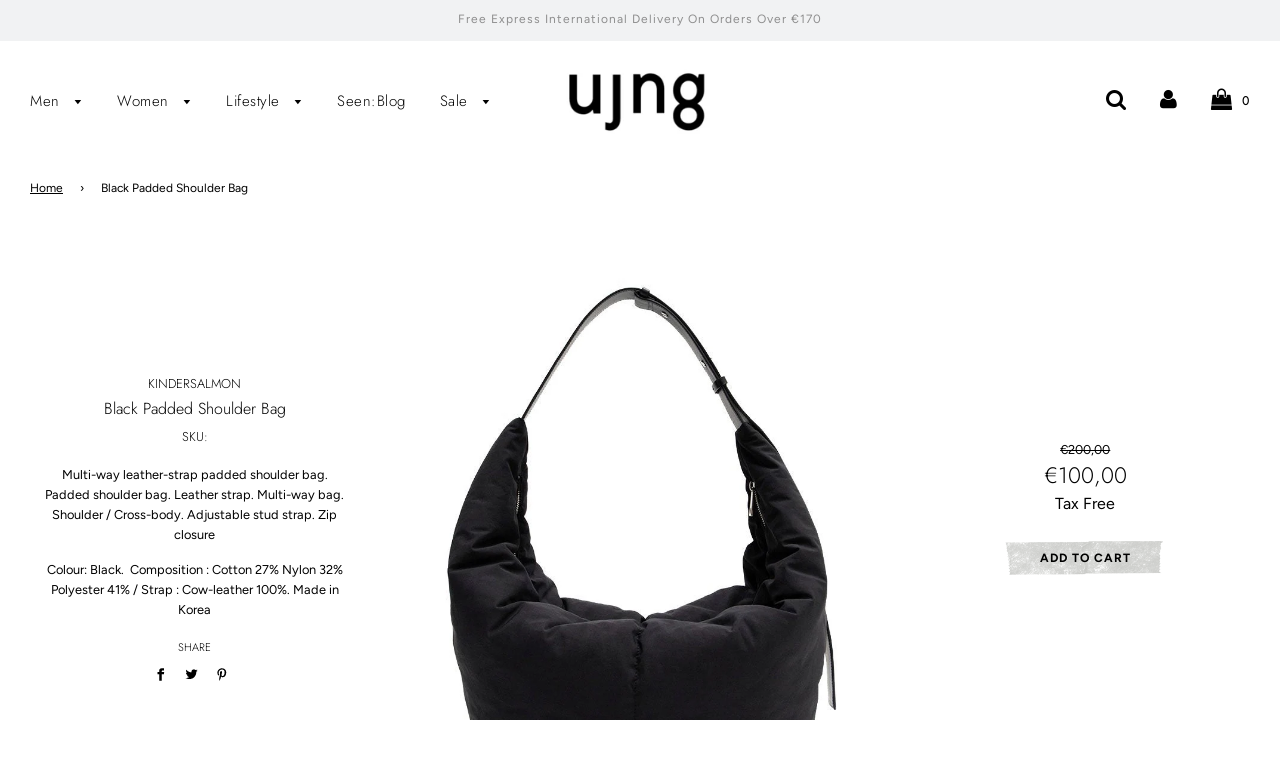

--- FILE ---
content_type: text/javascript
request_url: https://uj-ng.com/cdn/shop/t/50/assets/dev.scripts.js?v=148781276173656678561730906227
body_size: -70
content:
jQuery(document).ready(function(){var variant=$("#SingleOptionSelector-0").val();let isSoldOut=!1,originalVariant=$("select[name=id] option");if(originalVariant.length>0){Array.from(originalVariant).forEach(function(element,index){element.text.includes("-")?$.trim(element.text.split("-")[0])==variant&&element.text.includes("Sold Out")&&(isSoldOut=!0):element.text.includes(variant)&&element.text.includes("Sold Out")&&(isSoldOut=!0)});let variant_select=$("#SingleOptionSelector-0 option");if(Array.from(originalVariant).forEach(function(element,index){Array.from(variant_select).forEach(function(variants,i){element.text.includes("-")?$.trim(element.text.split("-")[0])==variants.text&&element.text.includes("Sold Out")&&(variants.text=variants.text+" - Sold Out"):element.text.includes(variants.text)&&element.text.includes("Sold Out")&&(variants.text=variants.text+" - Sold Out")})}),isSoldOut){let values=$("#SingleOptionSelector-0 option");Array.from(values).forEach(function(element,index){element.value==variant&&!element.text.includes("Sold Out")&&!element.text.includes("Select")&&!element.text.includes("SELECT")&&(element.text=element.text+" Sold Out")}),$("#AddToCart").attr("disabled","disabled"),$("#AddToCart").text("Sold out")}else $("#AddToCart").removeAttr("disabled"),$("#AddToCart").text("Add to cart")}$("#SingleOptionSelector-0 option").length>2&&($("#SingleOptionSelector-0").val(""),$("#AddToCart").attr("disabled","disabled")),$(document).on("change","#SingleOptionSelector-0",function(e){let text=this.text,selected_ID=this.value,isSoldOut2=!1,variant_id=0,originalVariant2=$("select[name=id] option");if(originalVariant2.length>0&&Array.from(originalVariant2).forEach(function(element,index){element.text.includes("-")?$.trim(element.text.split("-")[0])==selected_ID&&(element.text.includes("Sold Out")?isSoldOut2=!0:variant_id=element.value):element.text.includes(selected_ID)&&(element.text.includes("Sold Out")?isSoldOut2=!0:variant_id=element.value)}),isSoldOut2){var options=$("#SingleOptionSelector-0 option");!options[this.selectedIndex].text.includes("Sold Out")&&!options[this.selectedIndex].text.includes("Select")&&!options[this.selectedIndex].text.includes("SELECT")&&(options[this.selectedIndex].text=options[this.selectedIndex].text+" - Sold Out"),$("#AddToCart").attr("disabled","disabled"),$("#AddToCart").text("Sold out")}else $("select[name=id]").val(variant_id),$("#AddToCart").removeAttr("disabled"),$("#AddToCart").text("Add to cart");selected_ID==""&&$("#AddToCart").attr("disabled","disabled")})});
//# sourceMappingURL=/cdn/shop/t/50/assets/dev.scripts.js.map?v=148781276173656678561730906227
